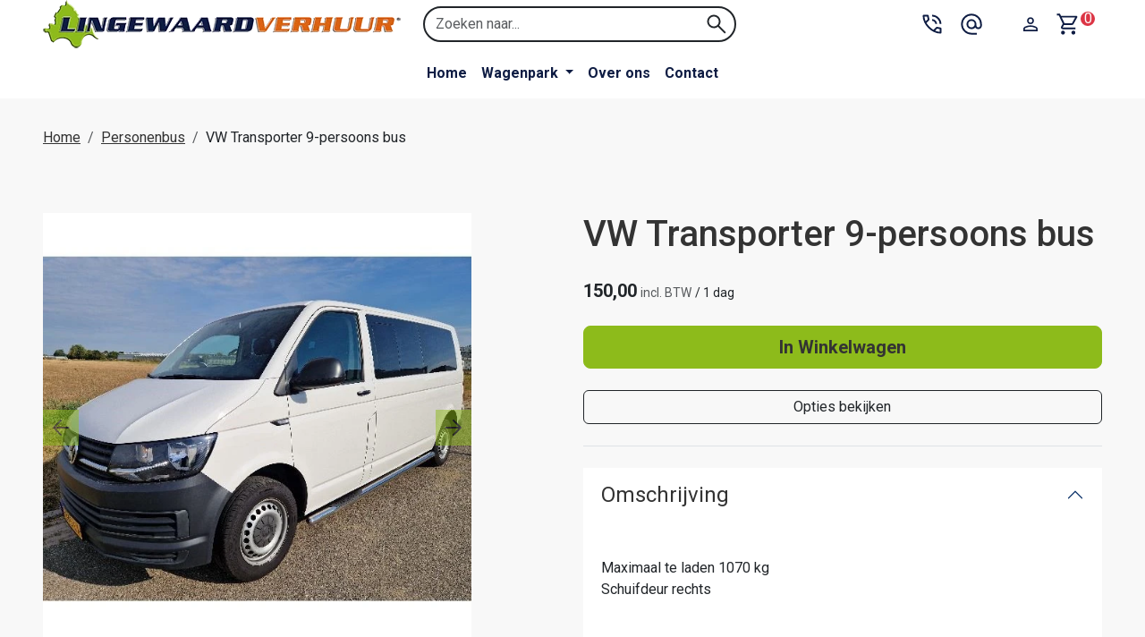

--- FILE ---
content_type: text/html; charset=utf-8
request_url: https://www.lingewaardverhuur.nl/product/36/vw-transporter-9-persoons-bus
body_size: 14473
content:

<!DOCTYPE html>
<html lang="nl-NL">
<head>
    
    
        <!--
        Powered by Rentpro - Rentpro helpt verhuurbedrijven met het opzetten en optimaliseren van succesvolle webwinkels. Het enige webwinkel pakket dat zich 100% richt op verhuurbedrijven.

        Meer weten? https://www.rentpro.nl

        Rentpro BV
        Industrieweg Oost 21
        6662 NE Elst (Gelderland)

        Bel ons:            024-3592594
        Stuur een email:    michael@rentpro.nl
        -->
    <meta charset="utf-8" />
    <meta name='viewport' content='width=device-width, maximum-scale=5.0, minimum-scale=1.0, initial-scale=1.0' />
    <meta name="referrer" content="no-referrer-when-downgrade">
            <title>VW Transporter 9-persoonsbus huren l Lingewaard Verhuur</title>

    
    <link href="/favicon.ico" rel="shortcut icon" type="image/x-icon" />
            <meta name="description" content="VW Tranporters 9-persoons bus huren? Vanaf € 120,- per dag. Direct online te bestellen." />

    
    <link href="/bundles/css?v=YFEBocMl_9uov3ra0IOAPLqcy9Xb9KSg_EQrqiCHWUg1" rel="stylesheet"/>

    <script src="/bundles/modernizr?v=8R7xM-nhh0JS_2m8JnGPueoRmbg_rhRqXSi5KzS7duM1"></script>


        <script src="https://ajax.googleapis.com/ajax/libs/jquery/1.7.1/jquery.min.js?30"></script>

        <script src="https://ajax.googleapis.com/ajax/libs/jquery/3.2.1/jquery.min.js?30"></script>

        <script src="/Company/_Template/js/main.js?30"></script>

        <script src="/Scripts/jquery.validate.min.js?30"></script>
        <script src="/Scripts/jquery.validate.unobtrusive.min.js?30"></script>
        <script src="/Scripts/jquery.unobtrusive-ajax.min.js?30"></script>

        <script src="/Content/lightbox/js/jquery.smooth-scroll.min.js?30"></script>



<link rel="preload" href="https://www.lingewaardverhuur.nl/Company/_Template/pictures/content/desktop.webp" as="image" type="image/webp" /><link rel="preload" href="https://www.lingewaardverhuur.nl/Company/_Template/Pictures/CategoryWebP/VW_Crafter_V-828-GZ.webp" as="image" type="image/webp" /><link rel="preload" href="https://www.lingewaardverhuur.nl/Company/_Template/Pictures/Category/VW_Crafter_V-828-GZ.jpg" as="image" type="image/jpg" /><link rel="preconnect" href="https://fonts.googleapis.com"><link rel="preconnect" href="https://fonts.gstatic.com" crossorigin><link href="https://fonts.googleapis.com/css2?family=Roboto:ital,wght@0,100;0,300;0,400;0,500;0,700;0,900;1,100;1,300;1,400;1,500;1,700;1,900&display=swap" rel="stylesheet">






    <link rel="canonical" href="/product/36/vw-transporter-9-persoons-bus" />
    <meta property="og:url" content="https://www.lingewaardverhuur.nl/product/36/vw-transporter-9-persoons-bus">
    <meta property="og:type" content="product" />
    <meta property="og:title" content="VW Transporter 9-persoonsbus huren l Lingewaard Verhuur" />
    <meta property="og:description" content="VW Tranporters 9-persoons bus huren? Vanaf € 120,- per dag. Direct online te bestellen." />
        <meta property="og:image" content="https://www.lingewaardverhuur.nl/Company/_Template/Pictures/Products/600x600/personenbus.jpg" />
    <meta property="og:site_name" content="www.lingewaardverhuur.nl">
    <meta property="article:author" content="Lingewaard Verhuur">
    <meta property="twitter:card" content="summary_large_image">
    <link rel="stylesheet" href="/Content/lightbox/css/lightbox.min.css" type="text/css" media="screen" />
            <!-- Global site tag (gtag.js) - Google Analytics --><script async src="https://www.googletagmanager.com/gtag/js?id=UA-3565279-4"></script><script>  window.dataLayer = window.dataLayer || [];  function gtag(){dataLayer.push(arguments);}  gtag('js', new Date());  gtag('config', 'UA-3565279-4');</script>
    



    <!-- Matomo Tag Manager -->
                <script>
                  var _mtm = window._mtm = window._mtm || [];
                  _mtm.push({'mtm.startTime': (new Date().getTime()), 'event': 'mtm.Start'});
                  (function() {
                    var d=document, g=d.createElement('script'), s=d.getElementsByTagName('script')[0];
                    g.async=true; g.src='https://matomo.rentpro.nl/js/container_t4sbLzaz.js'; s.parentNode.insertBefore(g,s);
                  })();
                </script>
                <!-- End Matomo Tag Manager -->
            
    
</head>

<body class="nay-home">
    <div class="rp__wrap">
        






        
        <text></text>
                                        
<header id="page_head" class="rp__header position-sticky">
    <div class="rp__header__row-main">
        <div class="container">
            <nav class="navbar navbar-main navbar-expand-lg py-0">
                <a class="col navbar-brand py-0" href=/ aria-label="naar homepage">
                    <picture><source srcset="/Company/_Template/imagesWebP/Lingewaardverhuurlogoweb.webp" type="image/webp"
><img src="/Company/_Template/images/Lingewaardverhuurlogoweb.png"
 alt="Lingewaard Verhuur Logo" loading="lazy" width="400" height="54"></picture>

                </a>
<form action="/search?SearchOrderBy=Relevance" class="col input-group mx-auto d-none d-lg-flex" method="post">                    <input type="search" name="SearchString" class="form-control bg-transparent rounded-pill border-dark border-2" aria-label="zoekbalk" placeholder="Zoeken naar..." onblur="this.placeholder = 'Zoeken naar...'" onfocus="this.placeholder = ''" />
                    <button type="submit" class="btn" aria-label="zoeken"><i class="fa-solid fa-magnifying-glass bi bi-search ma ma-search text-dark"></i></button>
</form>                <ul class="col navbar-nav flex-row gap-4 gap-lg-0 align-items-center justify-content-end">
                        <li class="nav-item d-none d-lg-block">
                            <a class="nav-link d-flex" href="tel:0263256077">
                                <i class="fa-solid fa-phone bi bi-telephone ma ma-phone_in_talk" aria-hidden="true"></i>
                                <span class="visually-hidden">Bel ons op 026-3256077</span>
                            </a>
                        </li>
                                            <li class="nav-item d-none d-lg-block">
                            <a class="nav-link d-flex" href="mailto:info@lingewaardverhuur.nl">
                                <i class="fa-solid fa-envelope bi bi-envelope ma ma-alternate_email" aria-hidden="true"></i>
                                <span class="visually-hidden">mail ons info@lingewaardverhuur.nl</span>
                            </a>
                        </li>
                                                                <li class="nav-item d-none d-lg-block ms-4">
                            <a class="nav-link d-flex" href="/account/login">
                                <i class="fa-solid fa-user bi bi-person ma ma-person" style="width: 24px; height: 24px"></i>
                                <span class="visually-hidden">Account</span>
                            </a>
                        </li>
                                                                <li class="nav-item">
                            <a class="rp__header__cart nav-link d-inline-flex" data-bs-toggle="offcanvas" href="#rp__cart-dropdown" role="button" aria-controls="rp__cart-dropdown">
                                <span class="sr-only visually-hidden">winkelwagen</span>
                                <i class="fa-solid fa-shopping-cart bi bi-basket3 ma ma-shopping_cart"></i>
                                <span class="rp__header__cart-number d-flex align-items-center justify-content-center bg-danger text-white rounded-pill">0</span>
                            </a>
                        </li>
                                        <li class="nav-item d-lg-none">
                        <button type="button" class="rp__offcanvas-toggler nav-link d-flex" data-bs-toggle="offcanvas" data-bs-target="#rp__nav-dropdown" aria-label="toggle mobiele menu">
                            <span class="sr-only visually-hidden">toggle menu</span>
                            <i class="fa-solid fa-bars bi bi-list ma ma-menu"></i>
                        </button>
                    </li>
                </ul>
            </nav>
            <nav class="navbar navbar-sub navbar-expand-lg">
                <div id="rp__nav-dropdown" class="col-12 col-lg-8 offcanvas offcanvas-start">
                    <div class="offcanvas-header justify-content-end">
                        <button type="button" class="btn text-reset" data-bs-dismiss="offcanvas" aria-label="Close">
                            <i class="fa-solid bi fa-times bi-x-lg ma ma-close text-white"></i>
                        </button>
                    </div>
                    <div class="offcanvas-body">
<form action="/search?SearchOrderBy=Relevance" class="d-flex d-lg-none input-group mx-auto mb-4" method="post">                            <input type="search" name="SearchString" class="form-control rounded-pill border-white" aria-label="zoekbalk" placeholder="Zoeken naar..." onblur="this.placeholder = 'Zoeken naar...'" onfocus="this.placeholder = ''" />
                            <button type="submit" class="btn" aria-label="zoeken"><i class="fa-solid fa-magnifying-glass bi bi-search ma ma-search"></i></button>
</form>                        <ul class="navbar-nav flex-grow-1 justify-content-center text-center gap-3">
                                <li class="nav-item">
                                    <a class="nav-link fw-bold" href="/">Home</a>
                                </li>
                                                            <li class="nav-item dropdown">
                                        <a class="nav-link dropdown-toggle fw-bold" href="#" id="navbarDarkDropdownMenuLink" role="button" data-bs-toggle="dropdown" aria-expanded="false">
                                            Wagenpark
                                        </a>
                                    <ul class="dropdown-menu" aria-labelledby="navbarDarkDropdownMenuLink">
                                            <li>
                                                <a class="dropdown-item fw-bold" href="/category/1/bakwagen">
                                                    Bakwagen
                                                </a>
                                            </li>
                                            <li>
                                                <a class="dropdown-item fw-bold" href="/category/2/bus">
                                                    Bus
                                                </a>
                                            </li>
                                            <li>
                                                <a class="dropdown-item fw-bold" href="/category/5/vw-id-buzz-cargo">
                                                    VW ID Buzz Cargo
                                                </a>
                                            </li>
                                            <li>
                                                <a class="dropdown-item fw-bold" href="/category/3/bestelwagen">
                                                    Bestelwagen
                                                </a>
                                            </li>
                                            <li>
                                                <a class="dropdown-item fw-bold" href="/category/6/personenauto">
                                                    Personenauto
                                                </a>
                                            </li>
                                            <li>
                                                <a class="dropdown-item fw-bold" href="/category/7/personenbus">
                                                    Personenbus
                                                </a>
                                            </li>
                                    </ul>
                                </li>
                                                            <li class="nav-item">
                                    <a class="nav-link fw-bold" href="/home/about">Over ons</a>
                                </li>
                                <li class="nav-item">
                                    <a class="nav-link fw-bold" href="/content/index/contact">Contact</a>
                                </li>
                            <li class="nav-item d-block d-lg-none">
                                <a class="nav-link fw-bold" href="/account/login">Mijn account</a>
                            </li>
                        </ul>
                    </div>
                </div>
            </nav>
        </div>
    </div>
</header>
                    <div id="rp__cart-dropdown" class="rp__header__cart col-12 col-lg-3 offcanvas offcanvas-end">
                <div class="offcanvas-header">
                    <button type="button" class="btn text-reset" data-bs-dismiss="offcanvas" aria-label="Close">
                        <i class="fa-solid bi fa-times bi-x-lg ma ma-close"></i>
                    </button>
                </div>
                <div class="offcanvas-body">
                    

            <ul class="list-group" id="shopcartsummary">
                <li class="list-group-item">Je winkelwagen is nog leeg.</li>
            </ul>
    <hr />

                </div>
            </div>
                                                                                                                                                                            <div id="page_content" class="rp__content">
                <div class="container">
                                            <div class="row">
                                                            <div class="col-12 rp__content-crumb my-3">
        <nav class="rp__nav-crumb" aria-label="breadcrumb">
            <ul class="breadcrumb m-0 p-0">
                                <li class="breadcrumb-item"><a href="/">Home</a></li>
                                    <li class="breadcrumb-item"><a href="/category/7/personenbus">Personenbus</a></li>
                            <li class="breadcrumb-item" aira-current="page"><a>VW Transporter 9-persoons bus</a></li>

            </ul>
        </nav>

                                </div>
                                <div class="col-12 d-flex align-items-center mb-3">
                                </div>
                        </div>
                    
                    <div class="rp__main row gx-4 mb-4">
                        <div id="modal-loader" class="modal-loader text-center mb-4" style="display: none">
                            <i class="fa-solid fa-spinner bi bi-arrow-clockwise ma ma-progress loading" aria-hidden="true"></i>
                            <span>Er wordt iets moois voorbereid.</span>
                        </div>
                                                <main class="rp__main-content col">
                            



    <script type="application/ld+json">
        {
  "@context": "https://schema.org/",
  "@type": "Product",
  "name": "VW Transporter 9-persoons bus",
  "image": "https://www.lingewaardverhuur.nl/Company/_Template/Pictures/Products/600x600/personenbus.jpg",
  "sku": "-",
  "description": "VW Tranporters 9-persoons bus huren? Vanaf € 120,- per dag. Direct online te bestellen.",
  "mpn": "36",
  "offers": {
    "@type": "Offer",
    "url": "https://www.lingewaardverhuur.nl/product/36/VW-Transporter-9-persoons-bus",
    "priceCurrency": "EUR",
    "price": "150.00",
    "priceValidUntil": "2027-01-30",
    "itemCondition": "UsedCondition",
    "availability": "https://schema.org/InStock",
    "seller": {
      "@type": "Organization",
      "name": ""
    }
  }
}
    </script>
    <script type="text/javascript">
        function updateProductSetQuantity(newQuantity) {
            // Get all elements that are part of the product set
            var productSetItems = document.querySelectorAll('[id^="product-set-item-amount-"]');
            productSetItems.forEach(function (item) {
                var baseAmount = parseInt(item.getAttribute('data-base-amount'));
                var updatedAmount = baseAmount * newQuantity;
                item.innerHTML = updatedAmount + 'x';
            });
        }
    </script>


<article class="rp__product">
            <div class="row">
            <div class="rp__product__imagery col-12 col-lg-5">
                <div class="row position-sticky rp__sticky">
                                <div id="rpCarousel" class="rp__product-section product-carousel carousel slide col-12" data-bs-interval="false">
                <div class="carousel-inner">
                        <div class="carousel-item active">
                            <a id="lightboxLink_73" data-imageid="73" class="lightboxLinkProductImage" href="/Company/_Template/Pictures/Products/600x600/personenbus.jpg" data-lightbox="lightbox[products]" aria-label="lightbox">
                                <picture><source srcset="/Company/_Template/Pictures/ProductsWebP/600x600/personenbus.webp" type="image/webp"
><img src="/Company/_Template/Pictures/Products/600x600/personenbus.jpg"
 title="VW Transporter 9-persoons bus" alt="VW Transporter 9-persoons bus" class="d-block w-100 73" onclick="openLightbox(this)" data-imageid="lightboxLink_73" loading="lazy"></picture>

                            </a>
                        </div>
                        <div class="carousel-item ">
                            <a id="lightboxLink_74" data-imageid="74" class="lightboxLinkProductImage" href="/Company/_Template/Pictures/Products/600x600/personenbus1.jpg" data-lightbox="lightbox[products]" aria-label="lightbox">
                                <picture><source srcset="/Company/_Template/Pictures/ProductsWebP/600x600/personenbus1.webp" type="image/webp"
><img src="/Company/_Template/Pictures/Products/600x600/personenbus1.jpg"
 title="VW Transporter 9-persoons bus" alt="VW Transporter 9-persoons bus" class="d-block w-100 73" onclick="openLightbox(this)" data-imageid="lightboxLink_73" loading="lazy"></picture>

                            </a>
                        </div>
                        <div class="carousel-item ">
                            <a id="lightboxLink_71" data-imageid="71" class="lightboxLinkProductImage" href="/Company/_Template/Pictures/Products/600x600/personenbus_binnen.jpg" data-lightbox="lightbox[products]" aria-label="lightbox">
                                <picture><source srcset="/Company/_Template/Pictures/ProductsWebP/600x600/personenbus_binnen.webp" type="image/webp"
><img src="/Company/_Template/Pictures/Products/600x600/personenbus_binnen.jpg"
 title="VW Transporter 9-persoons bus" alt="VW Transporter 9-persoons bus" class="d-block w-100 73" onclick="openLightbox(this)" data-imageid="lightboxLink_73" loading="lazy"></picture>

                            </a>
                        </div>
                                                                                    <button class="carousel-control-prev" type="button" data-bs-target="#rpCarousel" data-bs-slide="prev">
                            <i class="fa-solid fa-arrow-left bi bi-arrow-left-short ma ma-arrow_back"></i>
                            <span class="visually-hidden">Previous</span>
                        </button>
                        <button class="carousel-control-next" type="button" data-bs-target="#rpCarousel" data-bs-slide="next">
                            <i class="fa-solid fa-arrow-right bi bi-arrow-right-short ma ma-arrow_forward"></i>
                            <span class="visually-hidden">Next</span>
                        </button>
                </div>
                    <div class="carousel-thumbnail-container mx-0 col-12 col-lg-10">
                        <ul class="carousel-thumbnail-group">
                                <li class="carousel-thumbnail" data-bs-target="#rpCarousel" data-bs-slide-to="0" alt="thmbnail 73">
<picture><source srcset="/Company/_Template/Pictures/ProductsWebP/100x100/personenbus.webp" type="image/webp"
><img src="/Company/_Template/Pictures/Products/100x100/personenbus.jpg"
 title="VW Transporter 9-persoons bus" alt="VW Transporter 9-persoons bus" id="73" rel="lightbox[products]" data-imageid="73" loading="lazy" width="100" height="100"></picture>
                                </li>
                                <li class="carousel-thumbnail" data-bs-target="#rpCarousel" data-bs-slide-to="1" alt="thmbnail 74">
<picture><source srcset="/Company/_Template/Pictures/ProductsWebP/100x100/personenbus1.webp" type="image/webp"
><img src="/Company/_Template/Pictures/Products/100x100/personenbus1.jpg"
 title="VW Transporter 9-persoons bus" alt="VW Transporter 9-persoons bus" id="73" rel="lightbox[products]" data-imageid="73" loading="lazy" width="100" height="100"></picture>
                                </li>
                                <li class="carousel-thumbnail" data-bs-target="#rpCarousel" data-bs-slide-to="2" alt="thmbnail 71">
<picture><source srcset="/Company/_Template/Pictures/ProductsWebP/100x100/personenbus_binnen.webp" type="image/webp"
><img src="/Company/_Template/Pictures/Products/100x100/personenbus_binnen.jpg"
 title="VW Transporter 9-persoons bus" alt="VW Transporter 9-persoons bus" id="73" rel="lightbox[products]" data-imageid="73" loading="lazy" width="100" height="100"></picture>
                                </li>
                        </ul>
                    </div>
                    <script>
            document.addEventListener('DOMContentLoaded', function () {
                var carousel = new bootstrap.Carousel(document.getElementById('rpCarousel'));

                var thumbnails = document.querySelectorAll('.carousel-thumbnail');
                var thumbnailGroup = document.querySelector('.carousel-thumbnail-group');

                // Fixed number of thumbnails visible at a time
                var maxVisibleThumbnails = 3;

                thumbnails.forEach(function (thumbnail, index) {
                    thumbnail.addEventListener('click', function () {
                        carousel.to(index); // Navigate to the corresponding slide when a thumbnail is clicked
                    });
                });

                // Initial update to show the first 5 thumbnails
                updateThumbnails(0);

                // Update thumbnails based on the active index
                function updateThumbnails(activeIndex) {
                    // Empty the thumbnail group
                    thumbnailGroup.innerHTML = '';

                    // Calculate the range of thumbnails to display
                    var totalThumbnails = thumbnails.length;
                    var startIndex = Math.max(0, activeIndex - Math.floor(maxVisibleThumbnails / 2));
                    var endIndex = Math.min(totalThumbnails - 1, startIndex + maxVisibleThumbnails - 1);

                    // Adjust the range if there are fewer thumbnails than the maximum visible
                    if (totalThumbnails < maxVisibleThumbnails) {
                        startIndex = 0;
                        endIndex = totalThumbnails - 1;
                    } else {
                        // Ensure there are always 5 thumbnails visible
                        while (endIndex - startIndex + 1 < maxVisibleThumbnails) {
                            if (endIndex < totalThumbnails - 1) {
                                endIndex++;
                            } else if (startIndex > 0) {
                                startIndex--;
                            }
                        }
                    }

                    // Append the visible thumbnails
                    for (var i = startIndex; i <= endIndex; i++) {
                        var thumbnailClone = thumbnails[i].cloneNode(true);
                        if (i === activeIndex) {
                            thumbnailClone.classList.add('active-thumbnail');
                        }
                        thumbnailGroup.appendChild(thumbnailClone);
                    }
                }

                // Update thumbnails on carousel slide event
                carousel._element.addEventListener('slide.bs.carousel', function (event) {
                    var activeIndex = event.to;
                    updateThumbnails(activeIndex);
                });
            });
                    </script>
            </div>

                </div>
            </div>
            <div class="rp__product__details col-12 col-lg-6 offset-lg-1">
                <header class="rp__product-section product-title">
                    <h1>

                        VW Transporter 9-persoons bus
                                            </h1>
                </header>
                    <section class="rp__product-section product-prices">
                                        <div class="rp__product-item-price">
                                                                    <div class="rp__product-content_price mt-2">
                                <span class="fw-bold">
                                            <span class="fw-bold large price-display" content="150.00">150,00</span>

                                </span>
                                        <span class="text-muted small">incl. BTW</span>
                                                                    <span class="small">
                                            <span class="deco__slash">/</span>
                                        1 dag
                                    </span>
                            </div>
                </div>

                    </section>
                        <section class="rp__product-section product-buttons">
                                    <input type="hidden" id="productamount-36" name="productamount" value="1" />
        <a id="winkelwagenbutton-36" class="btn btn-primary btn-lg btn-checkout text-bold flex-grow-1 d-block" href="javascript:addToCart(36, &#39;false&#39;);" onclick=";">In Winkelwagen</a>
                                    <button type="button" class="btn btn-outline-dark btn-options d-block w-100 mt-4">
            Opties bekijken
        </button>
        <script>
            document.querySelector('.btn-options').addEventListener('click', function () {
                const header = document.querySelector('.rp__header');
                const options = document.getElementById('options');

                // Check if the header has position: sticky
                const headerStyle = window.getComputedStyle(header);
                if (headerStyle.position === 'sticky') {
                    // Get the height of the header
                    const headerHeight = header.offsetHeight;

                    // Calculate the scroll position to bring #options to x pixels from the top
                    const optionsPosition = options.getBoundingClientRect().top + window.scrollY;

                    // Scroll to the calculated position
                    window.scrollTo({
                        top: optionsPosition - headerHeight,
                        behavior: 'smooth' // Smooth scrolling effect
                    });
                }
            });

        </script>
                        </section>
                                            <hr />
            <section class="rp__product-section product-description accordion accordion-flush" id="ProductDescription">
                <div class="accordion-item">
                    <h2 class="accordion-header" id="flush-description">
                        <button class="accordion-button fs-4 bg-transparent show" type="button" data-bs-toggle="collapse" data-bs-target="#ProductDescriptionBlock" aria-expanded="false" aria-controls="ProductDescriptionBlock">
                            Omschrijving
                        </button>
                    </h2>
                    <div id="ProductDescriptionBlock" class="accordion-collapse collapse show" aria-labelledby="flush-description" data-bs-parent="#ProductDescription">
                        <div class="accordion-body">
                            <p><br />Maximaal te laden 1070 kg<br />Schuifdeur rechts</p>
<p>&nbsp;</p>
<p>Tarief per dag (ma-za)&nbsp; : &euro;&nbsp; 150,--&nbsp; &nbsp; &nbsp;inclusief 100 km.&nbsp;</p>
<p>Tarief per weekend&nbsp; &nbsp; &nbsp; : &euro;&nbsp; 275,--&nbsp; &nbsp; &nbsp;inclusief 150 km.</p>
<p>Tarief zondag (+25%)&nbsp; : &euro;&nbsp; 187,50,--&nbsp; &nbsp;inclusief 100 km -&gt; = zaterdag ophalen (in overleg).</p>
<p>Vanaf 7 dagen huur 10% korting op het bovenstaande huurtarief.</p>
<p>Voor lange termijn huur, huurprijs op aanvraag.</p>
<p><span style="text-decoration: underline;">Tarief extra km's&nbsp; &nbsp; &nbsp; &nbsp; &nbsp; : &euro; 0,22&nbsp; &nbsp; &nbsp;p/km</span></p>
<h4>Borgsom</h4>
<p>Binnenland &euro; 450,--&nbsp; /&nbsp; Buitenland &euro; 750,--</p>
<p>De borgsom dient u per pin te voldoen bij het afhalen van het voertuig.</p>
<p>&nbsp;</p>
                        </div>
                    </div>
                </div>
            </section>

                <hr />
                <section class="rp__product-section product-property accordion accordion-flush" id="ProductProperty">
                    <div class="accordion-item">
                        <h2 class="accordion-header" id="flush-property">
                            <button class="accordion-button fs-4 bg-transparent collapsed" type="button" data-bs-toggle="collapse" data-bs-target="#ProductPropertyBlock" aria-expanded="false" aria-controls="ProductPropertyBlock">
                                Producteigenschappen
                            </button>
                        </h2>
                        <div id="ProductPropertyBlock" class="accordion-collapse collapse" aria-labelledby="flush-property" data-bs-parent="#ProductProperty">
                            <div class="accordion-body">
                                <div class="table-responsive mb-0">
                                    <table class="table table-striped mb-0">
                                        <tbody>
                                                <tr>
                                                        <td class="table-header w-50 fw-bold">
                                                            Borgsom NL
                                                        </td>
                                                        <td>
450 euro                                                        </td>
                                                </tr>
                                                <tr>
                                                        <td class="table-header w-50 fw-bold">
                                                            Borgsom EU
                                                        </td>
                                                        <td>
750 euro                                                        </td>
                                                </tr>
                                                <tr>
                                                        <td class="table-header w-50 fw-bold">
                                                            Brandstof
                                                        </td>
                                                        <td>
Diesel                                                        </td>
                                                </tr>
                                                <tr>
                                                        <td class="table-header w-50 fw-bold">
                                                            Trekhaak
                                                        </td>
                                                        <td>
Ja                                                        </td>
                                                </tr>
                                                <tr>
                                                        <td class="table-header w-50 fw-bold">
                                                            Aantal zitplaatsen
                                                        </td>
                                                        <td>
9                                                        </td>
                                                </tr>
                                                <tr>
                                                        <td class="table-header w-50 fw-bold">
                                                            Airconditioning
                                                        </td>
                                                        <td>
Ja                                                        </td>
                                                </tr>
                                        </tbody>
                                    </table>
                                </div>

                            </div>
                        </div>
                    </div>
                </section>
            </div>
            <div class="rp__product__infomation col-12">
            <hr />
            <section id="options" class="rp__product-section product-related">
                <header>
                    <h2 class=h4>
Extra Productopties                    </h2>
                </header>
                <div class="rp__page__product-options">




        <div class="row">
            <h3 class="h4 d-block d-lg-none">
                <a href="/product/11/navigatie-europa" class="text-decoration-none">Navigatie Europa</a>
            </h3>
            <div class="col-4 col-lg-2 text-center">
                <a class="d-block position-relative overflow-hidden" href="/product/11/navigatie-europa">
<picture><source srcset="/Company/_Template/Pictures/ProductsWebP/300x300/Navigatie website.webp" type="image/webp"
><img src="/Company/_Template/Pictures/Products/300x300/Navigatie website.jpg"
 title="Navigatie Europa" alt="Navigatie Europa" class="w-100 h-auto" loading="lazy"></picture>
                    
                    <span class="d-none d-lg-block text-primary text-decoration-underline">Meer informatie</span>
                </a>
            </div>
            <div class="col-8 col-lg-3 d-flex flex-column gap-2 order-0 order-lg-1">
                <div class="rp__product__option-price">
                                                <span class="text-muted fs-7 rp__article-price_from">
                            </span>
                        <div class="rp__product-item-price">
                                                        
                            <div>
                                        <span class="fw-bold large price-display" content="15.00">15,00</span>

                                        <span class="text-muted fs-7">/1 dag&nbsp;</span>
                            </div>
                        </div>
                            <span class="text-muted fs-8">incl. BTW</span>
                </div>


                    <div class="rp__product__option-button d-flex flex-column flex-wrap gap-2">

                                                        <a class="btn btn-primary w-100" href="javascript:addToCart(11, &#39;false&#39;);" onclick=";">
                                    In Winkelwagen
                                </a>
                    </div>

            </div>
            <div class="col-12 col-lg-7">
                <h3 class="h4 d-none d-lg-block" style="padding:0"><a class="text-decoration-none" href="/product/11/navigatie-europa">Navigatie Europa</a></h3>


                <div class="col-xs-12 description" style="padding:0">
                            Navigatie Europa
                </div>
                <a class="d-block d-lg-none text-primary text-decoration-underline my-2" href="/product/11/navigatie-europa">
                    Meer informatie
                </a>

            </div>

        </div>
        <hr />
        <div class="row">
            <h3 class="h4 d-block d-lg-none">
                <a href="/product/38/aantal-extra-kilometers-personenbus-(%25e2%2582%25ac-022-pkm-boven-de-100-km)" class="text-decoration-none">Aantal extra kilometers personenbus (€ 0,22 p/km boven de 100 KM)</a>
            </h3>
            <div class="col-4 col-lg-2 text-center">
                <a class="d-block position-relative overflow-hidden" href="/product/38/aantal-extra-kilometers-personenbus-(%25e2%2582%25ac-022-pkm-boven-de-100-km)">
<picture><source srcset="/Company/_Template/Pictures/ProductsWebP/300x300/kilometervergoeding.webp" type="image/webp"
><img src="/Company/_Template/Pictures/Products/300x300/kilometervergoeding.jpg"
 title="Aantal extra kilometers personenbus (€ 0,22 p/km boven de 100 KM)" alt="Aantal extra kilometers personenbus (€ 0,22 p/km boven de 100 KM)" class="w-100 h-auto" loading="lazy"></picture>
                    
                    <span class="d-none d-lg-block text-primary text-decoration-underline">Meer informatie</span>
                </a>
            </div>
            <div class="col-8 col-lg-3 d-flex flex-column gap-2 order-0 order-lg-1">
                <div class="rp__product__option-price">
                            <span class="fw-bold large price-display" content="0.22">0,22</span>
                                <span class="text-muted">
                                    incl. BTW
                                </span>
                </div>


                    <div class="rp__product__option-button d-flex flex-column flex-wrap gap-2">

                                                        <a class="btn btn-primary w-100" href="javascript:addToCart(38, &#39;false&#39;);" onclick=";">
                                    In Winkelwagen
                                </a>
                    </div>

            </div>
            <div class="col-12 col-lg-7">
                <h3 class="h4 d-none d-lg-block" style="padding:0"><a class="text-decoration-none" href="/product/38/aantal-extra-kilometers-personenbus-(%25e2%2582%25ac-022-pkm-boven-de-100-km)">Aantal extra kilometers personenbus (€ 0,22 p/km boven de 100 KM)</a></h3>


                <div class="col-xs-12 description" style="padding:0">
                            Het extra aantal door u te rijden kilometers. 
De betaalde kilometers bóven de vrije kilometers. 
                </div>
                <a class="d-block d-lg-none text-primary text-decoration-underline my-2" href="/product/38/aantal-extra-kilometers-personenbus-(%25e2%2582%25ac-022-pkm-boven-de-100-km)">
                    Meer informatie
                </a>

            </div>

        </div>

<script>
    var modal;
    var pop;

    function showsPopup(id) {
        pop = $("#popupShoppingcart" + id);
        modal = pop.parent();
        modal.show();
    }

    function closesPopup(id) {
        pop = $("#popupShoppingcart" + id);
        modal = pop.parent();
        modal.hide();
    }

    function popUpCallback(id) {
        $("#modal-loader-" + id).hide();
        $("#toshoppingcart-" + id).show();
    }

    $('.modal').click(function (e) {
        if (pop !== undefined && pop !== null) {
            var id = pop.attr('id');
            if (e.target.id != id && $(e.target).parents('#' + id).length == 0 && pop.is(":visible")) {
                modal.hide();
            }
        }
    });
</script>
                </div>
            </section>
            </div>
        </div>
</article>


<script src="/Content/lightbox/js/lightbox.js"></script>
<!--script src="~/Content/js/glass.js?ver=1.3.2"></!--script>-->
<!--script src="~/Content/js/glassSettings.js"></!--script>-->

<script>
    var lis = document.getElementsByClassName("subImagesListItem");
    var listSize = null;
    var visibleSubimages; //count start at 0
    listSize = lis.length;

    function NumberOfSubImagesShown()
    {
        if($(window).width() < 992)
        {
            visibleSubimages = 1; //two images
            for (var i = 0; i < listSize; i++) {
                if (i > visibleSubimages) {
                    $("#" + lis[i].childNodes[1].id).parent().hide();
                }
                else
                {
                    $("#" + lis[i].childNodes[1].id).parent().show();
                }
            }
        }
        else
        {
            visibleSubimages = 2; //three images
            for (var i = 0; i < listSize; i++) {
                if (i > visibleSubimages) {
                    $("#" + lis[i].childNodes[1].id).parent().hide();
                }
                else
                {
                    $("#" + lis[i].childNodes[1].id).parent().show();
                }
            }
        }
    }

    function NumberOfSubImagesShownOnResize(){
        for (var i = 0; i < listSize; i++) {
            if(lis[i].childNodes[1].id == $("#mainImage").attr("class").substring($("#mainImage").attr("class").lastIndexOf(" ") + 1))
            {
                if($(window).width() < 992)
                {
                    if(i == 0)
                    {
                        $("#" + lis[i+2].childNodes[1].id).parent().hide();
                        break;
                    }
                    else if(i == (listSize - 1))
                    {
                        $("#" + lis[i-2].childNodes[1].id).parent().hide();
                        break;
                    }
                    else
                    {
                        for (var j = 0; j < listSize; j++) {
                            if($("#" + lis[j].childNodes[1].id).parent().is(":visible"))
                            {
                                var first = lis[j].childNodes[1].id;
                                var second = lis[j + 1].childNodes[1].id;
                                var third = lis[j + 2].childNodes[1].id;

                                if(lis[i].childNodes[1].id == first || lis[i].childNodes[1].id == second)
                                {
                                    $("#" + third).parent().hide();
                                    break;
                                }
                                else if (lis[i].childNodes[1].id == third)
                                {
                                    $("#" + first).parent().hide();
                                    break;
                                }
                            }
                        }
                    }
                }
                else
                {
                    if(i == 0)
                    {
                        $("#" + lis[i+2].childNodes[1].id).parent().show();
                        break;
                    }
                    else if(i == (listSize - 1))
                    {
                        $("#" + lis[i-2].childNodes[1].id).parent().show();
                        break;
                    }
                    else
                    {
                        for (var j = 0; j < listSize; j++) {
                            if($("#" + lis[j].childNodes[1].id).parent().is(":visible"))
                            {
                                var first = lis[j].childNodes[1].id;
                                var second = lis[j + 1].childNodes[1].id;
                                var third = lis[j + 2].childNodes[1].id;

                                if(lis[i].childNodes[1].id == first || lis[i].childNodes[1].id == second)
                                {
                                    $("#" + third).parent().show();
                                    break;
                                }
                                else if (lis[i].childNodes[1].id == third)
                                {
                                    $("#" + first).parent().show();
                                    break;
                                }
                            }
                        }
                    }
                }
            }
        }
    }

    //if possible place in css
    function ImageDisplaySmall()
    {
        if($(window).width() < 1200)
        {
            $(".subImagesListItem").css({"float":"left",
                "margin-top": "15px",
                "margin-right": "5px"});
            if($(window).width() < 360)
            {
                $(".subImagesListItem").css({"width":"83px",
                    "height":"83px"})
            }
            else if($(window).width() < 480)
            {
                $(".subImagesListItem").css({"width":"90px",
                    "height":"90px"})
            }
            else if($(window).width() < 768)
            {
                $(".subImagesListItem").css({"width":"90px",
                    "height":"90px"})
            }
            else
            {
                $(".subImagesListItem").css({"width":"90px",
                    "height":"90px"})
            }
        }
        else
        {
            $(".subImagesListItem").css({"float":"none",
                "width":"97px",
                "height":"97px",
                "margin-top":"0px",
                "margin-bottom": "5px"})
        }
    }

    $(document).ready(function () {
        //If Images count less than 3 show old display
        if(3 > 3)
        {
            NumberOfSubImagesShown();
        }
        else
        {
            ImageDisplaySmall();
        }
    });

    $(window).resize(function(){
        //If Images count less than 3 resize like old display
        if(3 > 3)
        {
            NumberOfSubImagesShownOnResize();
        }
        else
        {
            ImageDisplaySmall();
        }
    });
</script>

<script>
    var modal;
    var pop;

    function showPopup() {
        pop = $("#popupShoppingcart");
        modal = pop.parent();
        modal.show();
    }

    function closePopup() {
        pop = $("#popupShoppingcart");
        modal = pop.parent();
        modal.hide();
    }

    function popUpCallback(id) {
        $("#modal-loader-" + id).hide();
        $("#toshoppingcart-" + id).show();
    }

    $('.modal').click(function (e) {
        if (pop !== undefined && pop !== null) {
            var id = pop.attr('id');
            if (e.target.id != id && $(e.target).parents('#' + id).length == 0 && pop.is(":visible")) {
                modal.hide();
            }
        }
    });

    $(function () {
        setTimeout(function () {
            var hiddenFieldInput = $('#hiddenAntiBotInput');
            if (hiddenFieldInput.val() === "") {
                hiddenFieldInput.val("realUser");
            }
        }, 1000);
    })
</script>




























                                                    </main>
                    </div>
                                    </div>
            </div>

        <footer id="page_footer" class="rp__footer" >
                <div class="container">
                    

<div class="row">
    <div class="col-12 col-lg-4">
        <div class="rp__footer__brand">
            <a href=/>
                <picture><source srcset="/Company/_Template/imagesWebP/footerlogo.webp" type="image/webp"
><img src="/Company/_Template/images/footerlogo.png"
 alt="Lingewaard Verhuur Logo" loading="lazy" width="400" height="54"></picture>

            </a>
        </div>
                <address class="rp__footer__address">
                <p>
                        <span>Hortensialaan 4 </span><br />
                                            <span>6851 TB&nbsp;</span><span>Huissen</span><br />
                                            <span>Nederland</span>
                </p>
                            <p>
                    Telefoon: <a href="tel:0263256077">026-3256077</a><br />
                    Email: <a href="mailto:info@lingewaardverhuur.nl">info@lingewaardverhuur.nl</a>
                </p>
                            <p>
                        <span>KvK 09159504</span><br />
                                            <span>BTW NL815580095B01</span><br />
                                            <span>Bank NL73INGB0009235046</span>
                </p>
        </address>
    </div>
    <div class="col-12 col-lg-7 offset-lg-1">
        <div class="row">
                <div class="col-12 col-lg-4">
                        <h2 class="rp__footer__header">Bestelbus huren</h2>
                    <ul class="list-unstyled">
                            <li><a class="d-block py-2" href="/content/index/bestelbushurenhuissen">Bestelbus huren Huissen</a></li>
                            <li><a class="d-block py-2" href="http://lingewaardverhuur.rentpro.nl/content/index/bestelbushurenarnhem">Bestelbus huren Arnhem</a></li>
                            <li><a class="d-block py-2" href="http://lingewaardverhuur.rentpro.nl/content/index/bestelbushurennijmegen">Bestelbus huren Nijmegen</a></li>
                            <li><a class="d-block py-2" href="http://lingewaardverhuur.rentpro.nl/content/index/bestelbushurenelst">Bestelbus huren Elst</a></li>
                            <li><a class="d-block py-2" href="http://lingewaardverhuur.rentpro.nl/content/index/bestelbushurenwestervoort">Bestelbus huren Westervoort</a></li>
                    </ul>
                </div>                <div class="col-12 col-lg-4">
                        <h2 class="rp__footer__header">Nuttige informatie</h2>
                    <ul class="list-unstyled">
                            <li><a class="d-block py-2" href="/home/delivery">Afhalen voertuigen</a></li>
                            <li><a class="d-block py-2" href="/home/safeshop">Veilig winkelen</a></li>
                    </ul>
                </div>                <div class="col-12 col-lg-4">
                        <h2 class="rp__footer__header">Lingewaardverhuur</h2>
                    <ul class="list-unstyled">
                            <li><a class="d-block py-2" href="/content/index/contact">Contact</a></li>
                            <li><a class="d-block py-2" href="/home/safeshop">Veilig winkelen</a></li>
                            <li><a class="d-block py-2" href="/content/index/linkpartners">Onze partners</a></li>
                            <li><a class="d-block py-2" href="/home/delivery">Afhalen/inleveren voertuigen</a></li>
                            <li><a class="d-block py-2" href="/home/termsconditions">Algemene voorwaarden</a></li>
                    </ul>
                </div>        </div>
    </div>
    <div class="col-12">
            <menu class="rp__footer__socials list-unstyled d-flex gap-3">
                    <li>
                        <a href="https://www.facebook.com/LingewaardVerhuur/" target="_blank" rel="noopener" title="Facebook" aria-label="facebook">
                            <i class="fab fa-facebook bi bi-facebook ma ma-facebook"></i>
                        </a>
                    </li>
                                                                                                            </menu>
    </div>
</div>

                </div>
        </footer>


                
        <div id="page_copyright" class="rp__footer__credit">
            <div class="container">
                <div class="row align-items-center">
                        <div class="col-12 col-sm-4 text-center text-sm-start">
                                <a href="https://www.rentpro.nl" target="_blank" rel="noopener" class="col-lg-4 col-md-4 col-sm-6 col-xs-6" style="text-align: left;display: block !important;">
                                        <picture>
                                            <source srcset="/Content/images/Logo/poweredby.webp" type="image/webp">
                                            <source srcset="/Content/images/Logo/poweredby.png" type="image/png">
                                            <img width="108" height="31" src="/Content/images/Logo/poweredby.png" alt="Powered by Rentpro" loading="lazy" style="display: block !important;">
                                        </picture>
                                </a>
                        </div>
                        <div class="col-12 col-sm-4 text-center">
                            © 2026 - Lingewaard Verhuur
                        </div>
                        <div class="col-12 col-sm-4">
                                                    </div>
                </div>
            </div>
        </div>
    </div>


        <script src="https://cdn.jsdelivr.net/npm/bootstrap@5.1.3/dist/js/bootstrap.bundle.min.js?30" integrity="sha384-ka7Sk0Gln4gmtz2MlQnikT1wXgYsOg+OMhuP+IlRH9sENBO0LRn5q+8nbTov4+1p" crossorigin="anonymous"></script>

        <script src="/Content/datepicker/js/jquery-ui-1.12.1.custom.min.js?30"></script>
        <link href="/Content/datepicker/css/ui-lightness/jquery-ui-1.12.1.custom.min.css?30" rel="stylesheet" />

        <script src="/Content/js/Datepicker.js?2?30"></script>

                






    <script>

        var jsLanguageURLPrefix = "";

        function addToCart(productid, ajax, callback) {

            if (ajax == "true") {
                addToCartAjax(productid, callback);
            }
            else {
                addToCartStandard(productid);
            }
        }

        $(document).ajaxComplete(function (event, xhr, settings) {
            if (settings.url == "/shoppingcart/AddToCartAjax") {
                $.ajax({
                    cache: false,
                    url: "/shoppingcart/ShopCartHeader",
                    success: function (data) {
                        $("#shopcartheader").html(data);
                    }
                })
            }
        });

        $("#ShowVAT").on("change", function () {
            var expire = new Date();
            expire.setDate(expire.getDate() + 1);
            document.cookie = "VATCookieSwitch=" + document.getElementById('ShowVAT').checked + ";" + "expires=" + expire.toGMTString() + "; path=/" + ";";
            window.location.reload();
        })

        function addToCartAjax(productid, callback) {
            var PCode = $("#prdCode-" + productid).val();
            var PAmount = 1;
            if ($("#productamount-" + productid).val() != undefined) {
                PAmount = $("#productamount-" + productid).val();
            }
            var Ppackage = 0;
            if ($('#productPackageSelector').length) {
                Ppackage = $('#productPackageSelector').find("option:selected").val()
            }

            $.ajax({
                cache: false,
                url: jsLanguageURLPrefix +"/shoppingcart/AddToCartAjax",
                type: "POST",
                data: {
                    id: productid,
                    prdCode: PCode,
                    amount: PAmount,
                    packageId: Ppackage,
                },
                success: function (data) {
                    callback(productid);
                    $("#shopcartsummary").html(data[1]);
                    $(".bc-amount-shopcart").html(data[3]);
                    $('#winkelwagenbutton-' + productid).removeClass('btn btn-primary').addClass('AddedToShopcart btn btn-success');
                    document.getElementById('winkelwagenbutton-' + productid).textContent = 'Toegevoegd';
                }
            })
        }

        function addToCartStandard(productid) {
            var PCode = $("#prdCode-" + productid).val();
            var PAmount = $("#amountList-" + productid + " :selected").val();
            if (PAmount == undefined)
                PAmount = $("#productamount-" + productid).val();
            var Ppackage = 0;
            if ($('#productPackageSelector').length) {
                Ppackage = $('#productPackageSelector').find("option:selected").val()
            }

            $.ajax({
                cache: false,
                url: jsLanguageURLPrefix + "/shoppingcart/AddToCartJavascript",
                type: "POST",
                data: {
                    id: productid,
                    prdCode: PCode,
                    amount: PAmount,
                    packageId: Ppackage,
                },
                success: function (data) {
                    window.location.href = "/shoppingcart/shopcart";
                }
            })
        }

        // <![CDATA[
        function observeRpTrigger() {
            const rpTriggers = document.querySelectorAll('.rp__trigger');
            const observer = new IntersectionObserver(entries => {
                entries.forEach(entry => {
                    if (entry.isIntersecting) {
                        entry.target.classList.add('triggered');
                    } else {
                        entry.target.classList.remove('triggered');
                    }
                });
            });
            rpTriggers.forEach(rpTrigger => observer.observe(rpTrigger));
        }
        observeRpTrigger();
	    // ]]>

        // Lazy loading implementation using Intersection Observer API
        const lazyBackgroundImages = document.querySelectorAll('.rp__intro-image');
        const lazyLoad = (image) => {
            const observer = new IntersectionObserver((entries) => {
                entries.forEach((entry) => {
                    const backgroundImage = entry.target;
                    const innerWidth = window.innerWidth;
                    if (entry.isIntersecting) {
                        if (innerWidth > 576) {
                            backgroundImage.style.backgroundImage = `url(${backgroundImage.dataset.d})`;
                        }
                        else {
                            backgroundImage.style.backgroundImage = `url(${backgroundImage.dataset.m})`;
                        }
                        backgroundImage.classList.add('lazy-loaded');
                        observer.unobserve(backgroundImage);
                    }
                });
            });

            observer.observe(image);
        };

        lazyBackgroundImages.forEach((lazyBackgroundImage) => {
            lazyLoad(lazyBackgroundImage);
        });
    </script>

</body>
</html>


--- FILE ---
content_type: image/svg+xml
request_url: https://www.lingewaardverhuur.nl/Company/_Template/Images/material/arrow_forward_32dp_212529_FILL0_wght400_GRAD0_opsz40.svg
body_size: -248
content:
<svg xmlns="http://www.w3.org/2000/svg" height="40px" viewBox="0 -960 960 960" width="40px" fill="#212529"><path d="M673-446.67H160v-66.66h513l-240-240L480-800l320 320-320 320-47-46.67 240-240Z"/></svg>

--- FILE ---
content_type: image/svg+xml
request_url: https://www.lingewaardverhuur.nl/Company/_Template/Images/material/phone_in_talk_32dp_212529_FILL0_wght400_GRAD0_opsz40.svg
body_size: 533
content:
<svg xmlns="http://www.w3.org/2000/svg" height="40px" viewBox="0 -960 960 960" width="40px" fill="#212529"><path d="M770.67-484.67q-3.34-119.66-86.5-202.83Q601-770.67 481.33-774v-66.67q73 1.34 137.17 29.84 64.17 28.5 112.33 76.66Q779-686 807.5-621.83q28.5 64.16 29.83 137.16h-66.66Zm-166 0q-3.34-50-38.34-84.66-35-34.67-85-38V-674q77.67 3.33 132.17 57.5 54.5 54.17 57.83 131.83h-66.66ZM796-120q-119 0-240-55.5T333-333Q231-435 175.5-556T120-796q0-18.86 12.57-31.43T164-840h147.33q14 0 24.34 9.83Q346-820.33 349.33-806l26.62 130.43q2.05 14.9-.62 26.24-2.66 11.33-10.82 19.48L265.67-530q24 41.67 52.5 78.5T381-381.33q35 35.66 73.67 65.5Q493.33-286 536-262.67l94.67-96.66q9.66-10.34 23.26-14.5 13.61-4.17 26.74-2.17L806-349.33q14.67 4 24.33 15.53Q840-322.27 840-308v144q0 18.86-12.57 31.43T796-120ZM233-592l76-76.67-21-104.66H187q3 41.66 13.67 86Q211.33-643 233-592Zm365.33 361.33q40.34 18.34 85.84 29.67 45.5 11.33 89.16 13.67V-288l-100-20.33-75 77.66ZM233-592Zm365.33 361.33Z"/></svg>